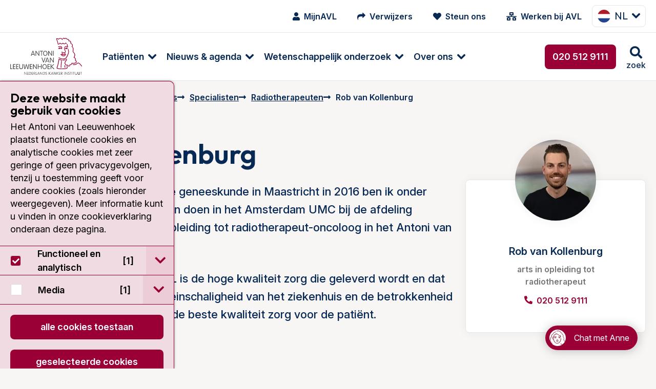

--- FILE ---
content_type: image/svg+xml
request_url: https://www.avl.nl/dist/assets/chatbuttonSend.svg
body_size: -1864
content:
<svg width="44" height="44" viewBox="0 0 44 44" fill="none" xmlns="http://www.w3.org/2000/svg">
<path d="M44 22C44 9.84677 34.1532 0 22 0C9.84677 0 0 9.84677 0 22C0 34.1532 9.84677 44 22 44C34.1532 44 44 34.1532 44 22ZM4.25806 22C4.25806 12.1976 12.1976 4.25806 22 4.25806C31.8024 4.25806 39.7419 12.1976 39.7419 22C39.7419 31.8024 31.8024 39.7419 22 39.7419C12.1976 39.7419 4.25806 31.8024 4.25806 22ZM10.6452 23.7742V20.2258C10.6452 19.6403 11.1242 19.1613 11.7097 19.1613H22V13.2177C22 12.2685 23.1444 11.7984 23.8185 12.4637L32.6008 21.246C33.0177 21.6629 33.0177 22.3371 32.6008 22.754L23.8185 31.5363C23.1444 32.2105 22 31.7315 22 30.7823V24.8387H11.7097C11.1242 24.8387 10.6452 24.3597 10.6452 23.7742Z" fill="#9A0036"/>
</svg>
